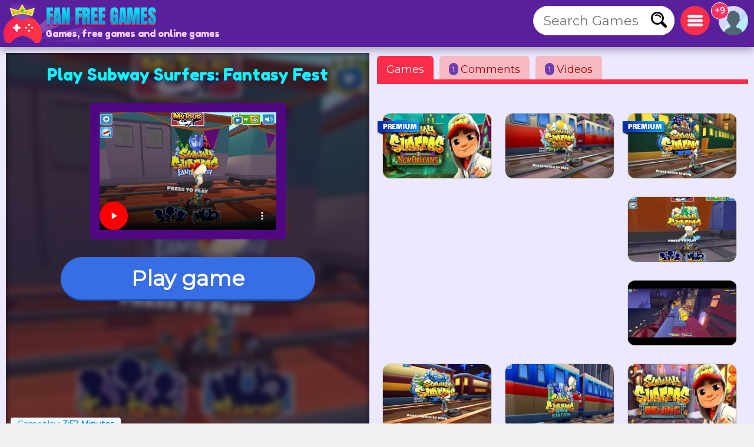

--- FILE ---
content_type: text/html; charset=utf-8
request_url: https://www.fanfreegames.com/g/subway-surfers-fantasy-fest
body_size: 16306
content:
<!DOCTYPE html>
	<html lang="en">
	<head>
	<meta charset="UTF-8">
	<base href="https://www.fanfreegames.com">
	<title>Play Subway Surfers: Fantasy Fest , FREE, free online game</title>
	<meta name="description" content="Play Subway Surfers: Fantasy Fest online, A 100% FREE game, Play Subway Surfers: Fantasy Fest without downloads, a Surfers game, from Trains, from Flee">
	<link rel="canonical" href="https://www.fanfreegames.com/g/subway-surfers-fantasy-fest">
	<link rel="preconnect" href="https://static.cdnvia.com">
	<link rel="dns-prefetch" href="https://static.cdnvia.com">
	<link rel="preload" href="/pics/web/sprite-fandejuegos-48157950.png" as="image" fetchpriority="high">
	<link rel="preload" href="/lazy-game.svg" as="image" fetchpriority="high">
	<link rel="preconnect" href="/java353.simple2024.min.js">
	<link rel="apple-touch-icon" href="https://static.cdnvia.com/pics/web/512/icon_fan-free-games-24150637.png">
	<link href="https://static.cdnvia.com/pics/web/48/icon_fan-free-games-24150637.png" rel="shortcut icon" sizes="48x48">
	<link href="https://static.cdnvia.com/pics/web/192/icon_fan-free-games-24150637.png" rel="shortcut icon" sizes="192x192">
	<link href="https://static.cdnvia.com/pics/web/512/icon_fan-free-games-24150637.png" rel="shortcut icon" sizes="512x512">
	<link rel="apple-touch-startup-image" href="https://static.cdnvia.com/pics/web/512/icon_fan-free-games-24150637.png">
	<meta name="apple-mobile-web-app-title" content="Fanfreegames.com">
	<meta name="mobile-web-app-capable" content="yes">
	<meta name="HandheldFriendly" content="true">
	<meta http-equiv="X-UA-Compatible" content="ie=edge">
	<meta name="viewport" content="width=device-width, initial-scale=1, minimum-scale=1.0, maximum-scale=5">
	<meta name="keywords" content="Games, free games, Online games, Surfers, Subway surfer, Subway, Trains, Flee, Jake, Graffiti">
	<link rel="alternate" hreflang="x-default" href="https://www.fandejuegos.com/g/subway-surfers-fantasy-fest">
	<link rel="alternate" hreflang="es" href="https://www.fandejuegos.com/g/subway-surfers-fantasy-fest">
	<link rel="alternate" hreflang="ca" href="https://www.fanjocs.cat/jugar/subway-surfers-fantasy-fest">
	<link rel="alternate" hreflang="en" href="https://www.fanfreegames.com/g/subway-surfers-fantasy-fest">
	<link rel="alternate" hreflang="de" href="https://www.bitspiele.de/spielen/subway-surfers-fantasy-fest">
	<link rel="alternate" hreflang="fr" href="https://www.fandesjeux.com/jouer/subway-surfers -fantastique fest">
	<link rel="alternate" hreflang="it" href="https://www.fangiochi.com/giocare/surfisti-della-metropolitana-fantasy-fest">
	<link rel="alternate" hreflang="pt" href="https://www.jogosfas.com/jogar/subway-surfers-fantasia-fest">
	<link rel="alternate" hreflang="cs" href="https://www.fanhry.cz/hrat/subway-surfers-fantasy-fest">
	<link rel="alternate" hreflang="ru" href="https://www.fanigry.com/играть/subway-surfers-фестиваль-фэнтези">
	<link rel="alternate" hreflang="tr" href="https://www.fanoyunlar.com/oynamak/subway-surfers-fantezi-festivali">
	<link rel="alternate" hreflang="ar" href="https://www.yaleab.com/يلعب/مترو-الانفاق-سيرفرز-مهرجان-الخيال">
	<link rel="alternate" hreflang="zh" href="https://www.fandejuegos.cn/玩/地铁跑酷幻想盛宴">
	<link rel="alternate" hreflang="ja" href="https://www.gamesyet.com/遊ふ/サフウェイ-サーファース-ファンタシー-フェスト">
	<link rel="preload" href="https://static.cdnvia.com/pics/web/new-fanfreegamescom-42920337.png" as="image" fetchpriority="high">
	<link rel="preload" href="https://static.cdnvia.com/pics/web/new-fanfreegamescom-42920337.png.webp" as="image" fetchpriority="high"><meta name="robots" content="index,follow,all">
	<meta property="og:video" content="https://www.fanfreegames.com/videos/280/3096-20-minutes-gameplay-walkthroug.mp4">
	<meta property="og:image:width" content="280">
	<meta property="og:video:type" content="video/webm"><link rel="preload" href="https://static.cdnvia.com/pics/games/420/1-3303-subway-surfers-fantasy-fe.jpg.webp" as="image" fetchpriority="high"><meta property="og:image" content="https://static.cdnvia.com/pics/games/420/1-3303-subway-surfers-fantasy-fe.jpg.webp"><meta property="og:image:width" content="420"><meta property="og:image:height" content="280"><meta name="twitter:image" content="https://static.cdnvia.com/pics/games/420/1-3303-subway-surfers-fantasy-fe.jpg.webp"><link rel="preload" href="https://static.cdnvia.com/pics/games/300/1-3303-subway-surfers-fantasy-fe.jpg.webp" as="image" fetchpriority="high">
	<meta property="og:url" content="https://www.fanfreegames.com/g/subway-surfers-fantasy-fest">
	<meta property="og:type" content="website">
	<meta property="og:site_name" content="Fanfreegames.com">
	<meta property="og:title" content="Play Subway Surfers: Fantasy Fest , FREE, free online game">
	<meta property="og:description" content="Play Subway Surfers: Fantasy Fest online, A 100% FREE game, Play Subway Surfers: Fantasy Fest without downloads, a Surfers game, from Trains, from Flee">
	<link rel="preload" href="https://fonts.googleapis.com/css?family=Montserrat:400|Fredoka+One:400&display=swap" as="style" crossorigin>
	<link href="https://fonts.googleapis.com/css?family=Montserrat:400|Fredoka+One:400&display=swap" rel="stylesheet" media="print" onload="this.media='all'" crossorigin>
	<style>*,:before,:after{font-size:100%;margin:0;padding:0;outline:0;list-style:none;font-stretch:condensed;font-family:"Montserrat",sans-serif,serif,Arial,Helvetica;border:none;padding:0;margin:0}
	button,input,img,.block,header,footer{display:block;max-width:100%;position:relative;opacity:1}
	#modal{z-index:999999999999999999999999999999;position:relative}
	h1,h2,.google_font{font-family:"Fredoka One",Arial,"Helvetica Neue",Helvetica,sans-serif;font-weight:400}
	.sprite{background:url(/pics/web/sprite-fandejuegos-48157950.png) no-repeat}
	.none{display:none}
	.oculto{display:none !important}
	.overflow{overflow:hidden}
	select{padding:5px;font-size:16px}
	.hidden{visibility:hidden}
	html{width:100%;height:100%;overflow-x:hidden}
	body{font-size:16px;min-width:360px;width:100%;background:#f2f1f1;color:#333}
	.logo{display:block;height:70px;width:270px;z-index:0;position:absolute}
	.logo_h1{position:absolute;top:47px;left:77px;z-index:1}
	.max_ancho,.body_web{margin:0 auto;max-width:1840px;min-width:360px}
	.fixed{position:fixed!important;top:0;z-index:1.0E+15!important}
	.header,.footer{background:#59209e;color:#f7d1ff;position:relative;padding:5px;min-height:70px}
	.left{float:left}
	.right{float:right}
	.negrita{font-weight:bold}
	.icon_buscador,.icon_menu,.icon_fav{background:#FFF;width:50px;height:50px;position:relative;margin:5px;cursor:pointer;z-index:2}
	.icon_fav{background:#ffa6ff;overflow:hidden;}
	.icon_menu{background:#ff2c4a}
	.lupita{width:30px;height:30px;margin:10px}
	.sandwich{background-position:-192px -173px;width:26px;height:26px;margin:12px}
	.hfav{background-position:0 -108px;width:40px;height:40px;margin:5px;cursor:pointer}
	.buscador{width:320px;background:#FFF;overflow:hidden;height:50px;position:relative;z-index:6}
	.boxsearch{width:250px;height:50px;font-size:22px;margin:0 0 0 18px;}
	.boton_buscador{position:absolute;right:10px;top:10px;width:30px;height:30px;display:block;cursor:pointer}
	.buscador_header{display:block;width:0;top:0;position:absolute;right:0;transition:width .3s ease-in-out}
	.icon_buscador:hover .buscador_header,.icon_buscador:active .buscador_header{width:320px;transition:width .3s ease-in-out}
	.sugerencias{position:absolute;display:none;width:100%;right:0;left:0;z-index:999999999;background:inherit;}
	.header:hover .sugerencias, .sugerencias:hover,.sugerencias:active{display:block}
	.div_add_game{position:absolute; width:300px; z-index:9; right:0}
	.nofav,.fav,.b_share,.add_game{width:0;padding:0 0 0 40px;overflow:hidden;height:42px;display:block;margin:0;border:1px solid #959595}
	.wrap{overflow:hidden;text-overflow:ellipsis;white-space:nowrap}
	.text_h1,.text_h2{font-size:28px;color:#1f4fb5;background:#bfedef;line-height:32px;padding:9px 10px 12px 10px;margin:10px;display:block;overflow:hidden}
	.text_h2{margin:120px 10px 40px 10px}
	.sel_juegos{margin:-3px 14px 0 0}
	.sel_juegos select{font-size:14px;background:#cb4a67;color:#fff}
	.flex_cates,.flex_faqs{display:flex;flex-flow:row wrap;align-items:flex-end;justify-content:center;padding:20px 0;margin:0}
	.flex{display:flex;flex-flow:row wrap;justify-content:center}
	.flex_cates{margin:50px 0}
	.flex_lateral{display:flex}
	.flex_minigames{ display: grid; grid-gap: 12px; grid-template-columns: repeat(auto-fit, minmax(160px, 1fr)); grid-auto-rows: 130px; grid-auto-flow: dense; padding: 9px;
	}
	.flex_games{ display: grid; grid-gap: 16px; grid-template-columns: repeat(auto-fit, minmax(190px, 1fr)); grid-auto-rows: 136px; grid-auto-flow: dense; padding: 16px;
	}
	.flex_games .big, .flex_minigames .big{grid-column: span 2;grid-row: span 2;
	}
	.games{display:flex; justify-content: center; align-items: center; position: relative; text-decoration: none; background: #FFF; border: 1px solid #d1d1d1;max-width:260px}
	.games.big{max-width:500px}
	.games .video_games, .games .title{opacity:0;-webkit-transition: all 600ms ease-in-out; -moz-transition: all 600ms ease-in-out; -ms-transition: all 600ms ease-in-out; -o-transition: all 600ms ease-in-out; transition: all 600ms ease-in-out;}
	.games .video_games{position:absolute;z-index:11;top:0;background:#000;left:0; width:100%; height:100%}
	.games .pic{ width: 100%; height: 100%; display: block; object-fit:cover;}
	.games .pic_games{overflow: hidden; height: 100%; width: 100%}
	.games:hover .video_games, .games.mouseover .video_games,.games:active .video_games,.games:hover .title{opacity:1}
	.games .title{position: absolute; bottom: 0; right: 0; left: 0; padding: 5px; font-size: 16px; color: #fff; z-index:99; background-color:#0000008c}
	.games.big .title{ font-size:24px;}
	#menu{position:relative}
	.menu,.menu_del_user{right:10px;top:70px;z-index:999999998;box-shadow: 0px 0px 27px 3px rgba(0,0,0,0.75); overflow-y:auto;background:#FFF;width:300px;position:fixed;height:80%}
	.menu_del_user{width:60%; min-width:300px; max-width:800px}
	.menu_lateral,.menu_user{float:right; position:relative;z-index:1;width:300px;background:#FFF;border:1px solid #d3d3d3;
	margin:0 10px 60px 20px;}
	.menu_lateral .title,.menu_user .title,.menu .title{font-size: 18px; display: block;padding: 10px 6px 10px 10px;margin:0 0 16px 0; background-color:#376ee3; color: #fff}
	.menu_user{position:absolute; z-index:9; top:58px; right:0; display:none}
	.ul_menu li{margin:0;padding:0}
	.ul_menu a{display:block;position:relative;
	padding:12px 6px 12px 50px;font-size:16px;color:#4f4f4f;text-decoration:none; border-bottom:1px solid #e9e9e9;margin:0}
	.ul_menu a h3{font-size:18px;color:#376ee3}
	.ul_menu li:last-child a{border-bottom:none}
	.ul_menu li:hover{background:rgba(188,188,188,0.40)}
	.ul_menu .icono{position:absolute;left:8px;top:4px;border:2px solid #376ee3}
	.ul_menu a:hover{color:#1d37ff}
	.arrow_right{left:18px}
	.link_menu{width: 280px; display: block; background:none; position: relative; padding: 0 10px 0 50px; margin: 0 10px 0 10px; font-size: 18px; left: 0; right: 0; height: 54px; border-bottom: 1px solid #dddddd; text-align:left}
	.ul_menu:last-child li{border-bottom:none}
	.link_menu .sprite{position:absolute;top:5px; left:0}
	.is_aviso{ background: #ff3161; font-weight: bold; color: #FFF; font-size: 14px; display: block; position: absolute; top: -6px; border: 1px solid #fff; left: -13px; width: 20px; z-index: 9; height:23px; padding:4px 4px 0 4px; text-align:center; border-radius:15px}
	.cate{ color:#fff; border-bottom:4px solid #1e5791; display:block;padding:11px 35px 12px 50px; background:#2370d1; margin:0 15px 36px 15px; position:relative; font-size:20px; text-decoration:none}
	.cate .icono{position:absolute;left:7px;top:7px;border:2px solid #1b3b51}
	.box .icono{margin:0 20px 5px 0;}
	.boxjugar{margin:0 0 80px 0;padding:10px;background:#ece8ff;border-bottom:3px solid #e9dcff}
	#is_game{height:650px;z-index:999;margin:0 auto;overflow:hidden;width:100%;background:#170e23}
	.relative{position:relative}
	.publi_150{width:100%;height:auto;position:relative;padding-left:0}
	.cargar_game{position:relative;padding:10px 30px;text-align:center}
	.cargar_game .pic{margin:0 auto 20px auto;display:block;border:16px solid #510783;background:#000;max-height:220px}
	.cargar_game .titulo_game{display:block;margin:10px auto 30px auto; height:35px;font-size:28px;text-shadow:0px 1px 0px #510783;color:#00ffff}
	.cargar_game a{font-size:36px;margin:0 auto;display:block;width:300px}
	.game_relative{margin:0 0 50px 0}
	.game_relative .boton{font-size:36px;width:70%;padding:14px 10px;z-index:2;margin:0 auto;max-width:450px}
	.game_botonera{width:100%;display:block;height:50px;margin:12px auto 0 auto;z-index:9999999;position:relative}
	.game_botonera li{float:right;height:40px;margin:0 0 10px 10px;position:relative}
	.game_botonera li.left{
	float:left; margin:0 !important;
	height:80px; position:relative;
	padding:0 20px 20px 135px;}
	.game_botonera li.left picture{position:absolute;left:0}
	.absolute_playgame{position:absolute; bottom:3px; left:8px}
	.boton{border-bottom:3px solid #1748af;background:#376ee3;color:#fff !important;font-stretch:normal;padding:6px 20px;font-size:16px;font-weight:bold}
	.diccs{padding:10px}
	.diccs .boton{display:inline-block; margin:0 15px 7px 0}
	.ads_fijo{display:block;width:100%;height:auto}
	.adsense{text-align:center;width:100%}
	.ads_600{min-height:auto;height:300px;max-height:300px;text-align:center;width:100%}
	.btn-login{ width:50px;height:50px;margin:5px 5px 5px 10px; cursor:pointer; z-index:3; position:relative}
	.avatar{width: 42px; height: 42px; display: block; background-position:-253px -50px
	}
	.header .avatar{width: 50px; height: 50px; background-position:-250px -48px}
	.menu_game{display:block;border-bottom:8px solid #ff2c4a;flex-shrink:0;width:100%;height:45px;
	margin:0 0 40px 0;position:relative}
	.menu_game .pic{ position: absolute; left: -10px; top: -19px; z-index: 0; border: 2px solid #ff2c4a;}
	.btab{display:block; float: left; margin:5px 10px 0 0; border-bottom-color: #FFF; height:40px; border-top-left-radius: 6px; border-top-right-radius: 6px; background-color: #f7bac2; color:#af0000; font-size: 18px; padding: 5px 16px 0 16px;
	}
	.btab.sel,.btab:hover,.btab:active{background-color: #ff2c4a;color:#FFF;
	}
	.tcoments{ background-color: #713eaf; padding: 3px 6px; font-size: 12px; float: left; margin: 0 4px 0 0; color: #fff;}
	@media only screen and (min-width:200px){
	#is_game{height:500px}
	}
	@media only screen and (max-width:480px){
	.games img,.games .video_games{width:100%;height:100%}
	.flex_games,.flex_cates,.flex_faqs,.mostrar_games{justify-content:space-evenly}
	}
	@media only screen and (max-width:580px){
	.logo_h1{max-width:200px}
	}
	@media only screen and (max-width:984px){
	body{padding-top:80px}
	.header{position:fixed;top:0;right:0;left:0;z-index:999999997}
	.menu_lateral{display:none}
	.menu_del_user{width:80%}
	.boxsearchlist{margin-top:80px}
	.icon_buscador:hover .buscador_header,.icon_buscador:active .buscador_header{width:280px;transition:width .3s ease-in-out}
	.cate{margin:0 10px 20px 10px}
	.text_h1,.text_h2{font-size:20px; margin:0; padding:6px 8px 5px 8px}
	}
	@media only screen and (min-width:985px){
	.ads_600{height:600px;min-height:600px}
	.icon_buscador .buscador_header{width:240px;transition:width .3s ease-in-out}
	.menu_lateral{display:block !important}
	#is_game{height:650px}
	.game_relative{width:49%;float:left}
	.games_lateral_jugar{width:50%;float:right}
	.games_lateral_jugar .flex_games{padding:0;width:230px;margin:0 10px;}
	.games_lateral_jugar .games{padding:0;margin:0 10px 18px 0}
	.adsense_jugar{width:100%; height:100%;}
	.menu,.menu_del_user{height:auto; position:absolute; top:-10px}
	}
	.clear:before{content:"";display:table;height:0}.clear:after{clear:both!important}.clear{zoom:1;clear:both!important;line-height:0;font-size:0;height:0;content:"";display:block;overflow:hidden}.clear_left:after{clear:left!important}.clear_left{clear:left!important}
	.breadcrumbs{font-size:14px;margin:0 0 12px 0;display:block}
	.breadcrumbs li{display:inline;float:none;padding:0; margin:0 10px 0 0;height:auto}
	.breadcrumbs li.title_game{display:block; margin:10px 0 10px 0;font-size:18px; font-weight:bold; max-width:320px}
	.breadcrumbs a{text-decoration:underline}
	.cookie{font-size:16px}
	.cookie b{font-size:24px}
	.cookie .boton{float: right; margin: 0 15px 10px 0; border: none; padding: 9px 12px;font-size:18px}
	.cookie .boton:hover{border:none}
	.boton.alt{background:#d0dced;color:#212D52 !important}
	.boton.alt:hover{background:#b9b9b9;color:#000000 !important;}
	.box_consent{ padding: 8px 10px; background: #dbdbdb; font-size: 18px; margin: 10px 0; cursor:pointer}
	.text_consent{ display: none; background: #ededed; padding: 10px; font-size: 14px; margin: 10px -8px -2px -8px;}
	.box_consent .option{ font-size: 14px; float: right; color: #018700; margin: 4px 2px 0 10px}
	.box_consent .chekbox{ -ms-transform: scale(2); -moz-transform: scale(2); -webkit-transform: scale(2); -o-transform: scale(2); transform: scale(2); padding: 10px;}
	.lazyload,.lazyloading{
	opacity:0.5;
	}
	.lazyloaded, video.lazyloading {opacity: 1;transition: opacity 500ms;
	}
	ins.adsbygoogle[data-ad-status="unfilled"] { display: none !important;
	}
	</style><noscript><link href="/css353.simple2024.min.css" rel="stylesheet"></noscript>
	<link rel="preconnect dns-prefetch" href="https://www.googletagmanager.com">
	<link rel="preconnect dns-prefetch" href="https://pagead2.googlesyndication.com">
	<link rel="preconnect dns-prefetch" href="https://googleads.g.doubleclick.net">
	<link rel="preload" href="/css353.simple2024.min.css" as="style">
	<link rel="stylesheet" href="/css353.simple2024.min.css" media="print" onload="this.media='all'">
	<script async src="/lazysize.min.js"></script>
	</head><body id="website" class="body">
	<div id="modal">
	</div>
	<header class="header sombra max_ancho"> <a href="https://www.fanfreegames.com" class="logo left" title="Games, www.fanfreegames.com"> <picture><source srcset="https://static.cdnvia.com/pics/web/new-fanfreegamescom-42920337.png.webp" type="image/webp"> <img src="https://static.cdnvia.com/pics/web/new-fanfreegamescom-42920337.png" width="270" height="70" alt="Games, www.fanfreegames.com"> </picture> </a> <b class="logo_h1 google_font wrap">Games, free games and online games</b><div class="right btn-login" id="user_header"><div class="overflow round50"><div class="sprite avatar mi_pic"></div></div> </div> <div class="right round50 icon_menu" id="menu_cates"><div class="sprite sandwich"></div> </div> <div class="right round50 icon_buscador" id="search_header"> <div class="sprite lupita" onClick="_close_search();"></div> <form title="Search Games, free games" method="post" action="/web/buscador_get.php?id_dominio=2" name="buscador" class="right"> <div id="form_lupa" class="buscador buscador_header round50"> <input autocomplete="off" aria-label="Search Games" type="text" placeholder="Search Games" name="query" maxlength="30" size="15" class="boxsearch round"> <input type="submit" aria-label="Search Games" value="&nbsp;" class="sprite boton_buscador"> </div> </form> </div>
	<br class="clear">
	</header>
	<div id="menu" class="max_ancho"></div>
	<div class="body_web" id="web">
	<script type="application/ld+json">
	{"@context": "https://schema.org/","@type": "SoftwareApplication","name": "Subway Surfers: Fantasy Fest","alternateName": "Subway surfers fantasy fest","description": "A new adventure for Jake comes in this new edition of Subway Surfers: Fantasy Fest. Run from the security guard who wants to catch you after surprising you painting graffiti on the train carriages. Collect coins and survive in this infinite running game to set your own personal record. Don&#039;t wait any longer and enjoy a new challenge with Jake at Subway Surfers: Fantasy Fest.","operatingSystem": "Any","applicationCategory": "Game","applicationSubCategory": "Surfers","genre":["Trains", "Flee", "Subway surfer", "Jake", "Graffiti", "Surfers"],"screenshot": ["https://static.cdnvia.com/pics/juegos/200/2002-subway-surfers-fantasy-fe.jpg","https://static.cdnvia.com/pics/juegos/420/2002-subway-surfers-fantasy-fe.jpg","https://static.cdnvia.com/pics/juegos/200/3588-subway-surfers-fantasy-fe.jpg","https://static.cdnvia.com/pics/juegos/420/3588-subway-surfers-fantasy-fe.jpg","https://static.cdnvia.com/pics/juegos/200/3337-subway-surfers-fantasy-fe.jpg","https://static.cdnvia.com/pics/juegos/420/3337-subway-surfers-fantasy-fe.jpg","https://static.cdnvia.com/pics/juegos/200/7219-subway-surfers-fantasy-fe.jpg","https://static.cdnvia.com/pics/juegos/420/7219-subway-surfers-fantasy-fe.jpg"],"url": "https://www.fanfreegames.com/g/subway-surfers-fantasy-fest","keywords": "Surfers, Trains, flee, subway surfer, jake, graffiti","offers": {"@type": "Offer","category": "Free","price": "0","priceCurrency": "EUR"},"image": ["https://static.cdnvia.com/pics/games/420/1-3303-subway-surfers-fantasy-fe.jpg.webp","https://static.cdnvia.com/pics/games/200/1-3303-subway-surfers-fantasy-fe.jpg.webp","https://static.cdnvia.com/pics/games/300/1-3303-subway-surfers-fantasy-fe.jpg.webp","https://static.cdnvia.com/pics/games/120/1-3303-subway-surfers-fantasy-fe.jpg.webp","https://static.cdnvia.com/pics/juegos/200/2002-subway-surfers-fantasy-fe.jpg.webp","https://static.cdnvia.com/pics/juegos/200/3588-subway-surfers-fantasy-fe.jpg.webp","https://static.cdnvia.com/pics/juegos/200/3337-subway-surfers-fantasy-fe.jpg.webp","https://static.cdnvia.com/pics/juegos/200/7219-subway-surfers-fantasy-fe.jpg.webp"],"video": {"@type" : "VideoObject","name" : "Subway Surfers: Fantasy Fest","caption" : "Subway Surfers: Fantasy Fest","description" : "A new adventure for Jake comes in this new edition of Subway Surfers: Fantasy Fest. Run from the security guard who wants to catch you after surprising you painting graffiti on the train carriages. Collect coins and survive in this infinite running game to set your own personal record. Don&#039;t wait any longer and enjoy a new challenge with Jake at Subway Surfers: Fantasy Fest.","duration": "PT15S","thumbnailUrl" : "https://static.cdnvia.com/pics/games/200/1-3303-subway-surfers-fantasy-fe.jpg","uploadDate" : "2023-08-07T11:59:56+00:00","contentUrl" : "https://www.fanfreegames.com/videos/280/3096-20-minutes-gameplay-walkthroug.mp4","embedUrl" : "https://www.fanfreegames.com/videos/280/3096-20-minutes-gameplay-walkthroug.mp4"},"commentCount": "1","datePublished": "2024-06-21T10:08:22+00:00","dateModified": "2024-06-21T10:08:22+00:00","aggregateRating": {"@type": "AggregateRating","ratingValue": "4.6","ratingCount": "27","bestRating": "5"}}
	</script>
	<style>
	.FAN_pic{position:absolute;width:100%;height:100%;top:0;bottom:0;right:0;left:0;margin:0;padding:0;overflow:hidden;opacity:.4;background-size:cover;background-origin:border-box;background-clip:padding-box;filter:blur(5px);-webkit-filter:blur(5px);-moz-filter:blur(5px);-o-filter:blur(5px);-ms-filter:blur(5px); overflow:hidden}
	.FAN_pic img{block-size:auto;object-fit:cover;display:block;height:100%;width:auto;margin:auto}
	</style>
	<div class="boxjugar">
	<div class="game_relative" id="full_game"> <div id="is_game" class="relative"> <picture class="FAN_pic"> <source width="420" height="280" type="image/webp" media="(min-width:420px)" srcset="https://static.cdnvia.com/pics/games/420/1-3303-subway-surfers-fantasy-fe.jpg.webp"> <source width="300" height="200" type="image/webp" srcset="https://static.cdnvia.com/pics/games/300/1-3303-subway-surfers-fantasy-fe.jpg.webp"> <img loading="eager" alt="Subway Surfers: Fantasy Fest" src="https://static.cdnvia.com/pics/games/300/1-3303-subway-surfers-fantasy-fe.jpg" width="300" height="200"> </picture> <div class="cargar_game"><h1 class="titulo_game">Play Subway Surfers: Fantasy Fest</h1><video controls width="300" height="200" poster="https://static.cdnvia.com/pics/games/300/1-3303-subway-surfers-fantasy-fe.jpg" class="pic round" playsinline webkit-playsInline><source src="/videos/280/3096-20-minutes-gameplay-walkthroug.mp4" type="video/mp4"></video> </div><button id="btn-jugar" data-game="https://www.fanfreegames.com/game.php?id_juego=21630&id_dominio=2&code=cbvbv7dev9v847b4c8v9vvc749dvdev8&ads=1" class="boton round80">Play game</button> <div class="absolute_playgame"> <div class="tag3 round">Gameplay: <b>3:52 Minutes</b></div> </div></div> <ul class="game_botonera"> <li class="left"> <picture class="pic_games round30"> <source srcset="https://static.cdnvia.com/pics/games/120/1-3303-subway-surfers-fantasy-fe.jpg.webp" type="image/webp"> <img class="pic round30" src="https://static.cdnvia.com/pics/games/120/1-3303-subway-surfers-fantasy-fe.jpg" width="120" height="80" alt="Subway Surfers: Fantasy Fest"></picture> <ol class="breadcrumbs" itemscope itemtype="https://schema.org/BreadcrumbList"> <li itemprop="itemListElement" itemscope itemtype="https://schema.org/ListItem"> ▷ <a itemprop="item" title="Games" href="/"><span itemprop="name">Games</span></a> <meta itemprop="position" content="1" /> </li> <li itemprop="itemListElement" itemscope itemtype="https://schema.org/ListItem"> ▷ <a itemprop="item" title="Free Surfers games" href="/games/subway-surfers"><span itemprop="name">Surfers</span></a> <meta itemprop="position" content="2" /> </li> <li class="title_game google_font" itemprop="itemListElement" itemscope itemtype="https://schema.org/ListItem"> ▷ <a itemprop="item" title="Subway Surfers: Fantasy Fest" href="https://www.fanfreegames.com/g/subway-surfers-fantasy-fest"><span itemprop="name">Subway Surfers: Fantasy Fest</span></a> <meta itemprop="position" content="3" /> </li> <li class="company">Company: igroutka.ru</li> </ol> </li> <li><button type="button" onClick="modal('/web/ajax/ajax_compartir.php?title=Play+Subway+Surfers%3A+Fantasy+Fest+%2C+FREE%2C+free+online+game&og_icon=');return false;" class="round sprite b_share" title="Share"></button></li>  <li class="oculto" id="bvotar"> <div id="votar"> <button aria-label="Voto OK" onClick="votar('21630','2', 'votar')" class="sprite voto_ok round"></button> <button aria-label="Voto KO" onClick="votar('21630','1', 'votar')" class="sprite voto_ko round"></button> </div> </li> <li class="none" id="bscreen"> <button aria-label="Full screen" onClick="full_screen()" title="Play full screen" class="sprite full_screen"></button> </li> <li><div id="add_fav21630"></div></li></ul> <div id="info_game" class="right"></div><br class="clear">
	</div>
	<div class="games_lateral_jugar">
	<div class="menu_game">
	<button id="bt-games" class="btab sel" onClick="ver_lateral(this);">Games</button>
	<button id="bt-comentarios" class="btab" onClick="ver_lateral(this);"><span class="tcoments round10">1</span> Comments</button>
	<button id="bt-veryoutube" class="btab" onClick="ver_lateral(this);"><span class="tcoments round10">1</span> Videos</button>
	</div>
	<br class="clear">
	<div id="comentarios"></div>
	<div id="veryoutube"></div>
	<div class="flex_minigames" id="games_lateral"><a class="games as_video round10" data-id="8213_20392" data-video-src="/videos/280/3800-subway-surfers-new-orlean.mp4" data-pics="" data-render="false" href="/g/subway-surfers-new-orleans" title="Subway Surfers: New Orleans"> <span class="sprite premium"></span><picture class="pic_games round10"> <source data-srcset="https://static.cdnvia.com/pics/games/200/1-5335-subway-surfers-new-orlean.jpg.webp" type="image/webp"><img loading="lazy" class="pic round10 lazyload" data-src="https://static.cdnvia.com/pics/games/200/1-5335-subway-surfers-new-orlean.jpg" src="/lazy-game.svg" width="200" height="133" alt="" /></picture><span class="title stroke round10_bottom">Subway Surfers: New Orleans</span> </a><a class="games as_video round10" data-id="485_20258" data-video-src="/videos/280/2687-subway-surfers-all-new-would.mp4" data-pics="" data-render="false" href="/g/subway-surfer-world-tour-zurich" title="Subway Surfer: World Tour Zurich"><picture class="pic_games round10"> <source data-srcset="https://static.cdnvia.com/pics/games/200/1-1334-subway-surfer-world-tour-.jpg.webp" type="image/webp"><img loading="lazy" class="pic round10 lazyload" data-src="https://static.cdnvia.com/pics/games/200/1-1334-subway-surfer-world-tour-.jpg" src="/lazy-game.svg" width="200" height="133" alt="" /></picture><span class="title stroke round10_bottom">Subway Surfer: World Tour Zurich</span> </a><a class="games as_video round10" data-id="5545_20404" data-video-src="/videos/280/8682-subway-surfers-london-2014.mp4" data-pics="" data-render="false" href="/g/subway-surfers-london" title="Subway Surfers: London"> <span class="sprite premium"></span><picture class="pic_games round10"> <source data-srcset="https://static.cdnvia.com/pics/games/200/1-2037-subway-surfers-london.jpg.webp" type="image/webp"><img loading="lazy" class="pic round10 lazyload" data-src="https://static.cdnvia.com/pics/games/200/1-2037-subway-surfers-london.jpg" src="/lazy-game.svg" width="200" height="133" alt="" /></picture><span class="title stroke round10_bottom">Subway Surfers: London</span> </a><div class="adsense big"><script async src="https://pagead2.googlesyndication.com/pagead/js/adsbygoogle.js?client=ca-pub-4929187313106644" crossorigin="anonymous">
	</script>
	<ins class="adsbygoogle" style="display:block" data-ad-client="ca-pub-4929187313106644" data-ad-slot="5508578969" data-ad-format="auto" data-full-width-responsive="true"></ins>
	<script> (adsbygoogle = window.adsbygoogle || []).push({});
	</script></div><a class="games as_video round10" data-id="2828_21624" data-video-src="/videos/280/8133-subway-surfers-2023-new-yo.mp4" data-pics="" data-render="false" href="/g/subway-surfers-new-york" title="Subway Surfers New York"><picture class="pic_games round10"> <source data-srcset="https://static.cdnvia.com/pics/games/200/1-4485-subway-surfers-new-york.jpg.webp" type="image/webp"><img loading="lazy" class="pic round10 lazyload" data-src="https://static.cdnvia.com/pics/games/200/1-4485-subway-surfers-new-york.jpg" src="/lazy-game.svg" width="200" height="133" alt="" /></picture><span class="title stroke round10_bottom">Subway Surfers New York</span> </a><a class="games as_video round10" data-id="9254_21566" data-video-src="/videos/280/7442-subway-surfers-chicago-2023.mp4" data-pics="" data-render="false" href="/g/chicago-subway-surfers" title="Chicago Subway Surfers"><picture class="pic_games round10"> <source data-srcset="https://static.cdnvia.com/pics/games/200/1-7909-subway-surfers-chicago.jpg.webp" type="image/webp"><img loading="lazy" class="pic round10 lazyload" data-src="https://static.cdnvia.com/pics/games/200/1-7909-subway-surfers-chicago.jpg" src="/lazy-game.svg" width="200" height="133" alt="" /></picture><span class="title stroke round10_bottom">Chicago Subway Surfers</span> </a><a class="games as_video round10" data-id="4531_20327" data-video-src="/videos/280/1380-subway-surfers-st-petersburg.mp4" data-pics="" data-render="false" href="/g/subway-surfers-petersburg" title="Subway Surfers St. Petersburg"><picture class="pic_games round10"> <source data-srcset="https://static.cdnvia.com/pics/games/200/1-1008-subway-surfers-st-petersb.jpg.webp" type="image/webp"><img loading="lazy" class="pic round10 lazyload" data-src="https://static.cdnvia.com/pics/games/200/1-1008-subway-surfers-st-petersb.jpg" src="/lazy-game.svg" width="200" height="133" alt="" /></picture><span class="title stroke round10_bottom">Subway Surfers St. Petersburg</span> </a><a class="games as_video round10" data-id="7345_20605" data-video-src="/videos/280/7132-subway-surfers-space-stat.mp4" data-pics="" data-render="false" href="/g/subway-surfers-space-station" title="Subway Surfers Space Station"><picture class="pic_games round10"> <source data-srcset="https://static.cdnvia.com/pics/games/200/1-5962-subway-surfers-space-stat.jpg.webp" type="image/webp"><img loading="lazy" class="pic round10 lazyload" data-src="https://static.cdnvia.com/pics/games/200/1-5962-subway-surfers-space-stat.jpg" src="/lazy-game.svg" width="200" height="133" alt="" /></picture><span class="title stroke round10_bottom">Subway Surfers Space Station</span> </a><a class="games as_video round10" data-id="7446_20278" data-video-src="/videos/280/8057-subway-surfers-beijing-world.mp4" data-pics="" data-render="false" href="/g/subway-surfers-beijing-world-tour" title="Subway Surfers: Beijing World Tour"><picture class="pic_games round10"> <source data-srcset="https://static.cdnvia.com/pics/games/200/1-9828-subway-surfers-beijing-wo.jpg.webp" type="image/webp"><img loading="lazy" class="pic round10 lazyload" data-src="https://static.cdnvia.com/pics/games/200/1-9828-subway-surfers-beijing-wo.jpg" src="/lazy-game.svg" width="200" height="133" alt="" /></picture><span class="title stroke round10_bottom">Subway Surfers: Beijing World Tour</span> </a></div>
	</div>
	<br class="clear">
	</div>
	<br class="clear">
	<div class="adsense"><script async src="https://pagead2.googlesyndication.com/pagead/js/adsbygoogle.js?client=ca-pub-4929187313106644" crossorigin="anonymous">
	</script>
	<ins class="adsbygoogle" style="display:block" data-ad-client="ca-pub-4929187313106644" data-ad-slot="6985312164" data-ad-format="auto" data-full-width-responsive="true"></ins>
	<script> (adsbygoogle = window.adsbygoogle || []).push({});
	</script></div><div class="menu_lateral round" id="menu_lateral">
	<script async src="https://pagead2.googlesyndication.com/pagead/js/adsbygoogle.js?client=ca-pub-4929187313106644" crossorigin="anonymous">
	</script>
	<ins class="adsbygoogle" style="display:inline-block;width:320px;height:280px" data-ad-client="ca-pub-4929187313106644" data-ad-slot="5314838527"></ins>
	<script> (adsbygoogle = window.adsbygoogle || []).push({});
	</script> <span class="title">⚡ Similar Categories</span><ul class="ul_menu"><li><a href="/games/subway-surfers" title="Free Surfers games" class="negrita"><img loading="lazy" class="icono round30 lazyload" width="30" height="30" data-src="https://static.cdnvia.com/pics/querys/30/7553-surfistas-del-metro.jpg" src="/lazy-game.svg">Surfers games</a></li><li><a href="/games/crash-bandicoot" title="Free Crash bandicoot games" class="negrita"><img loading="lazy" class="icono round30 lazyload" width="30" height="30" data-src="https://static.cdnvia.com/pics/querys/30/8590-crash-bandicoot.jpg" src="/lazy-game.svg">Crash bandicoot games</a></li><li><a href="/games/roblox" title="Free Roblox games, Roblox and Kogama" class="negrita"><img loading="lazy" class="icono round30 lazyload" width="30" height="30" data-src="https://static.cdnvia.com/pics/querys/30/3137-roblox.jpg" src="/lazy-game.svg">Roblox Games</a></li><li><a href="/games/platforms" title="Free Platforms games" class="negrita"><img loading="lazy" class="icono round30 lazyload" width="30" height="30" data-src="https://static.cdnvia.com/pics/querys/30/9864-plataformas.jpg" src="/lazy-game.svg">Platforms games</a></li><li><a href="/games/racing" title="Free Racing games" class="negrita"><img loading="lazy" class="icono round30 lazyload" width="30" height="30" data-src="https://static.cdnvia.com/pics/querys/30/9880-carreras.jpg" src="/lazy-game.svg">Racing games</a></li><li><a href="/games/ability" title="Free Ability games, Skill and logic" class="negrita"><img loading="lazy" class="icono round30 lazyload" width="30" height="30" data-src="https://static.cdnvia.com/pics/querys/30/3039-habilidad.jpg" src="/lazy-game.svg">Ability games</a></li><li><a href="/games/escape" title="Free Escape games, Escape from danger" class="negrita"><img loading="lazy" class="icono round30 lazyload" width="30" height="30" data-src="https://static.cdnvia.com/pics/querys/30/6388-escapar.jpg" src="/lazy-game.svg">Escape games</a></li><li><a href="/games/parkour" title="Free Parkour games" class="negrita"><img loading="lazy" class="icono round30 lazyload" width="30" height="30" data-src="https://static.cdnvia.com/pics/querys/30/9311-parkour.jpg" src="/lazy-game.svg">Parkour games</a></li><li><a href="/games/geometry-dash" title="Free Geometry Dash games" class="negrita"><img loading="lazy" class="icono round30 lazyload" width="30" height="30" data-src="https://static.cdnvia.com/pics/querys/30/2748-geometry-dash.jpg" src="/lazy-game.svg">Geometry Dash games</a></li> </ul><br><br> <span class="title">✅ Categories</span><ul class="ul_menu"><li><a href="/games/sonic" title="Free Sonic games, Sonic the hedgehog" class="negrita"><img loading="lazy" class="icono round30 lazyload" width="30" height="30" data-src="https://static.cdnvia.com/pics/querys/30/6867-sonic.jpg" src="/lazy-game.svg">Sonic games</a></li><li><a href="/games/mario" title="Free Mario bros games, Nintendo's Mario Bros." class="negrita"><img loading="lazy" class="icono round30 lazyload" width="30" height="30" data-src="https://static.cdnvia.com/pics/querys/30/6862-mario-bros.jpg" src="/lazy-game.svg">Mario bros games</a></li><li><a href="/games/talking-tom" title="Free Talking tom games, Cat: Talking Tom" class="negrita"><img loading="lazy" class="icono round30 lazyload" width="30" height="30" data-src="https://static.cdnvia.com/pics/querys/30/1730-talking-tom.jpg" src="/lazy-game.svg">Talking tom games</a></li><li><a href="/games/ronaldo" title="Free Cristiano Ronaldo games" class="negrita"><img loading="lazy" class="icono round30 lazyload" width="30" height="30" data-src="https://static.cdnvia.com/pics/querys/30/1821-cristiano-ronaldo.jpg" src="/lazy-game.svg">Cristiano Ronaldo games</a></li><li><a href="/games/ben-10" title="Free Ben 10 games" class="negrita"><img loading="lazy" class="icono round30 lazyload" width="30" height="30" data-src="https://static.cdnvia.com/pics/querys/30/2664-ben-10.jpg" src="/lazy-game.svg">Ben 10 games</a></li><li><a href="/games/teen-titans" title="Free Teen Titans Go! games, Teen titans" class="negrita"><img loading="lazy" class="icono round30 lazyload" width="30" height="30" data-src="https://static.cdnvia.com/pics/querys/30/8549-teen-titans-go.jpg" src="/lazy-game.svg">Teen Titans Go! games</a></li> </ul><br><br> <h3 class="title">✨ classic collections</h3><ul class="ul_menu"> <li><a href="/" title="Free games" class="google_font"><span class="arrow_right"></span><b>Free games</b></a></li><li><a href="/games/fight" title="Free Fight games, Fight and fights" class=""><span class="arrow_right"></span>Fight games</a></li><li><a href="/games/action" title="Free Action games" class=""><span class="arrow_right"></span>Action games</a></li><li><a href="/games/classics" title="Free Classics games, Timeless classics" class=""><span class="arrow_right"></span>Classics Games</a></li><li><a href="/games/platforms" title="Free Platforms games" class=""><span class="arrow_right"></span>Platforms games</a></li><li><a href="/games/football" title="Free Football games" class=""><span class="arrow_right"></span>Football games</a></li><li><a href="/games/arcade" title="Free Arcade games, Retro and arcade" class=""><span class="arrow_right"></span>Arcade Games</a></li><li><a href="/games/terror" title="Free Horror games, Horror, fear and panic" class=""><span class="arrow_right"></span>Horror games</a></li><li><a href="/games/cars" title="Free Cars games, Cars and wagons" class=""><span class="arrow_right"></span>Cars games</a></li><li><a href="/games/girls" title="Free Girls games" class=""><span class="arrow_right"></span>Girls games</a></li><li><a href="/games/dress" title="Free Dress games, Dress fashionably" class=""><span class="arrow_right"></span>Dress games</a></li><li><a href="/games/children" title="Free Children games, Childish" class=""><span class="arrow_right"></span>Children Games</a></li> <li><a href="/h/categories" title="Game categories" class="google_font"><i>+ Game categories</i></a></li> </ul>
	</div><div class="text_h1 round"><form method="post" id="form_orden" class="sel_juegos left round"><select name="orden" id="orden" onChange="jajax2('/web/TEMPLATES/simple2024/html/ajax_games.php?total_juegos=100&id_dominio=2&id_query=1154&id_dicc=&query=', 'change_games', 'form_orden', 'orden');" class="round"><option value="0">Recommended</option> <option value="5">PREMIUM Games</option><option value="2">More voted</option><option value="3">Most played</option><option value="4">Newer</option><option value="7">First guys</option><option value="8">First girls</option></select></form><h2>🏃🚇 Subway Surfers: Fantasy Fest games, from Surfers 🎒🏙</h2>
	</div>
	<div class="diccs"><button onClick="jajax2('/web/TEMPLATES/simple2024/html/ajax_games.php?total_juegos=100&id_dominio=2&id_dicc=652&query=trains', 'change_games', 'form_orden', 'orden');" class="boton round">Trains</button><button onClick="jajax2('/web/TEMPLATES/simple2024/html/ajax_games.php?total_juegos=100&id_dominio=2&id_dicc=2210&query=flee', 'change_games', 'form_orden', 'orden');" class="boton round">Flee</button><button onClick="jajax2('/web/TEMPLATES/simple2024/html/ajax_games.php?total_juegos=100&id_dominio=2&id_dicc=1865&query=subway+surfer', 'change_games', 'form_orden', 'orden');" class="boton round">Subway surfer</button><button onClick="jajax2('/web/TEMPLATES/simple2024/html/ajax_games.php?total_juegos=100&id_dominio=2&id_dicc=488&query=jake', 'change_games', 'form_orden', 'orden');" class="boton round">Jake</button><button onClick="jajax2('/web/TEMPLATES/simple2024/html/ajax_games.php?total_juegos=100&id_dominio=2&id_dicc=1780&query=graffiti', 'change_games', 'form_orden', 'orden');" class="boton round">Graffiti</button></div> <div id="change_games"> <div class="flex_games"><a class="games as_video round10" data-id="3419_20392" data-video-src="/videos/280/3800-subway-surfers-new-orlean.mp4" data-pics="" data-render="false" href="/g/subway-surfers-new-orleans" title="Subway Surfers: New Orleans"> <span class="sprite premium"></span><picture class="pic_games round10"> <source data-srcset="https://static.cdnvia.com/pics/games/200/1-5335-subway-surfers-new-orlean.jpg.webp" type="image/webp"><img loading="lazy" class="pic round10 lazyload" data-src="https://static.cdnvia.com/pics/games/200/1-5335-subway-surfers-new-orlean.jpg" src="/lazy-game.svg" width="200" height="133" alt="" /></picture><span class="title stroke round10_bottom">Subway Surfers: New Orleans</span> </a><a class="games as_video round10" data-id="3023_20893" data-video-src="/videos/280/vid-115-surfers-super-sonic.mp4" data-pics="" data-render="false" href="/g/super-sonic-surfers" title="Super Sonic Surfers"><picture class="pic_games round10"> <source data-srcset="https://static.cdnvia.com/pics/games/200/1-3757-surfers-super-sonic.jpg.webp" type="image/webp"><img loading="lazy" class="pic round10 lazyload" data-src="https://static.cdnvia.com/pics/games/200/1-3757-surfers-super-sonic.jpg" src="/lazy-game.svg" width="200" height="133" alt="" /></picture><span class="title stroke round10_bottom">Super Sonic Surfers</span> </a><a class="games as_video round10" data-id="6724_20258" data-video-src="/videos/280/2687-subway-surfers-all-new-would.mp4" data-pics="" data-render="false" href="/g/subway-surfer-world-tour-zurich" title="Subway Surfer: World Tour Zurich"><picture class="pic_games round10"> <source data-srcset="https://static.cdnvia.com/pics/games/200/1-1334-subway-surfer-world-tour-.jpg.webp" type="image/webp"><img loading="lazy" class="pic round10 lazyload" data-src="https://static.cdnvia.com/pics/games/200/1-1334-subway-surfer-world-tour-.jpg" src="/lazy-game.svg" width="200" height="133" alt="" /></picture><span class="title stroke round10_bottom">Subway Surfer: World Tour Zurich</span> </a><a class="games as_video round10" data-id="7809_20404" data-video-src="/videos/280/8682-subway-surfers-london-2014.mp4" data-pics="" data-render="false" href="/g/subway-surfers-london" title="Subway Surfers: London"> <span class="sprite premium"></span><picture class="pic_games round10"> <source data-srcset="https://static.cdnvia.com/pics/games/200/1-2037-subway-surfers-london.jpg.webp" type="image/webp"><img loading="lazy" class="pic round10 lazyload" data-src="https://static.cdnvia.com/pics/games/200/1-2037-subway-surfers-london.jpg" src="/lazy-game.svg" width="200" height="133" alt="" /></picture><span class="title stroke round10_bottom">Subway Surfers: London</span> </a><a class="games as_video round10" data-id="4913_20327" data-video-src="/videos/280/1380-subway-surfers-st-petersburg.mp4" data-pics="" data-render="false" href="/g/subway-surfers-petersburg" title="Subway Surfers St. Petersburg"><picture class="pic_games round10"> <source data-srcset="https://static.cdnvia.com/pics/games/200/1-1008-subway-surfers-st-petersb.jpg.webp" type="image/webp"><img loading="lazy" class="pic round10 lazyload" data-src="https://static.cdnvia.com/pics/games/200/1-1008-subway-surfers-st-petersb.jpg" src="/lazy-game.svg" width="200" height="133" alt="" /></picture><span class="title stroke round10_bottom">Subway Surfers St. Petersburg</span> </a><a class="games as_video round10" data-id="4816_20155" data-video-src="/videos/280/6585-om-nom-run-walkthrough-1.mp4" data-pics="" data-render="false" href="/g/nom-run" title="Om Nom Run"><picture class="pic_games round10"> <source data-srcset="https://static.cdnvia.com/pics/games/200/1-1242-om-nom-run.jpg.webp" type="image/webp"><img loading="lazy" class="pic round10 lazyload" data-src="https://static.cdnvia.com/pics/games/200/1-1242-om-nom-run.jpg" src="/lazy-game.svg" width="200" height="133" alt="" /></picture><span class="title stroke round10_bottom">Om Nom Run</span> </a><a class="games as_video round10" data-id="2097_14182" data-video-src="/videos/280/9635-cat-runner-game-run-jump-an.mp4" data-pics="" data-render="false" href="/g/tom-run-the-subway-surfer-talking" title="Tom Run: The Subway Surfer of Talking Tom"><picture class="pic_games round10"> <source data-srcset="https://static.cdnvia.com/pics/games/200/1-3857-tom-run-el-subway-surfer-.jpg.webp" type="image/webp"><img loading="lazy" class="pic round10 lazyload" data-src="https://static.cdnvia.com/pics/games/200/1-3857-tom-run-el-subway-surfer-.jpg" src="/lazy-game.svg" width="200" height="133" alt="" /></picture><span class="title stroke round10_bottom">Tom Run: The Subway Surfer of Talking Tom</span> </a><a class="games as_video round10" data-id="2391_19686" data-video-src="/videos/280/2671-craft-subway-runner-boy-walk.mp4" data-pics="" data-render="false" href="/g/teen-titans-minecraft" title="Teen Titans Go Minecraft"><picture class="pic_games round10"> <source data-srcset="https://static.cdnvia.com/pics/games/200/1-2076-teen-titans-go-minecraft.jpg.webp" type="image/webp"><img loading="lazy" class="pic round10 lazyload" data-src="https://static.cdnvia.com/pics/games/200/1-2076-teen-titans-go-minecraft.jpg" src="/lazy-game.svg" width="200" height="133" alt="" /></picture><span class="title stroke round10_bottom">Teen Titans Go Minecraft</span> </a><a class="games as_video round10" data-id="7188_21424" data-video-src="/videos/280/3257-subway-surfers-barcelona-2.mp4" data-pics="" data-render="false" href="/g/subway-surfers-barcelona" title="Subway Surfers Barcelona"><picture class="pic_games round10"> <source data-srcset="https://static.cdnvia.com/pics/games/200/1-9150-subway-surfers-barcelona.jpg.webp" type="image/webp"><img loading="lazy" class="pic round10 lazyload" data-src="https://static.cdnvia.com/pics/games/200/1-9150-subway-surfers-barcelona.jpg" src="/lazy-game.svg" width="200" height="133" alt="" /></picture><span class="title stroke round10_bottom">Subway Surfers Barcelona</span> </a><a class="games as_video round10" data-id="7413_21636" data-video-src="/videos/280/1120-teen-titans-go-ninja-run-be.mp4" data-pics="" data-render="false" href="/g/teen-titans-ninja-run" title="Teen Titans Go! Ninja Run"><picture class="pic_games round10"> <source data-srcset="https://static.cdnvia.com/pics/games/200/1-1913-teen-titans-go-ninja-run.jpg.webp" type="image/webp"><img loading="lazy" class="pic round10 lazyload" data-src="https://static.cdnvia.com/pics/games/200/1-1913-teen-titans-go-ninja-run.jpg" src="/lazy-game.svg" width="200" height="133" alt="" /></picture><span class="title stroke round10_bottom">Teen Titans Go! Ninja Run</span> </a><a class="games as_video round10" data-id="8849_19296" data-video-src="/videos/280/2488-bus-and-subway-runner-full-gam.mp4" data-pics="" data-render="false" href="/g/bus-and-subway-runner" title="Bus and subway runner"><picture class="pic_games round10"> <source data-srcset="https://static.cdnvia.com/pics/games/200/1-7087-bus-and-subway-runner.jpg.webp" type="image/webp"><img loading="lazy" class="pic round10 lazyload" data-src="https://static.cdnvia.com/pics/games/200/1-7087-bus-and-subway-runner.jpg" src="/lazy-game.svg" width="200" height="133" alt="" /></picture><span class="title stroke round10_bottom">Bus and subway runner</span> </a><a class="games as_video round10 big" data-id="476_13103" data-video-src="/videos/280/vid1-876-subway-surfers-bike-blast.mp4" data-pics="" data-render="false" href="/g/subway-surfers-bike-blast" title="Subway Surfers: Bike Blast"> <span class="sprite premium"></span><picture class="pic_games round10"> <source data-srcset="https://static.cdnvia.com/pics/games/420/1-4848-subway-surfers-bike-blast.jpg.webp" type="image/webp"><img loading="lazy" class="pic round10 lazyload" data-src="https://static.cdnvia.com/pics/games/420/1-4848-subway-surfers-bike-blast.jpg" src="/lazy-game.svg" width="200" height="133" alt="" /></picture><span class="title stroke round10_bottom">Subway Surfers: Bike Blast</span> </a><div class="adsense big"><script async src="https://pagead2.googlesyndication.com/pagead/js/adsbygoogle.js?client=ca-pub-4929187313106644" crossorigin="anonymous">
	</script>
	<ins class="adsbygoogle" style="display:block" data-ad-client="ca-pub-4929187313106644" data-ad-slot="8766756567" data-ad-format="auto" data-full-width-responsive="true"></ins>
	<script> (adsbygoogle = window.adsbygoogle || []).push({});
	</script></div><a class="games as_video round10" data-id="5073_21442" data-video-src="/videos/280/5109-20-minutes-gameplay-walkthroug.mp4" data-pics="" data-render="false" href="/g/surfers-monaco" title="Surfers: Monaco"><picture class="pic_games round10"> <source data-srcset="https://static.cdnvia.com/pics/games/200/1-4199-surfers-monaco.jpg.webp" type="image/webp"><img loading="lazy" class="pic round10 lazyload" data-src="https://static.cdnvia.com/pics/games/200/1-4199-surfers-monaco.jpg" src="/lazy-game.svg" width="200" height="133" alt="" /></picture><span class="title stroke round10_bottom">Surfers: Monaco</span> </a><a class="games as_video round10" data-id="5420_12984" data-video-src="/videos/280/vid1-125-subway-surfers-aventura-tropical.mp4" data-pics="" data-render="false" href="/g/subway-surfers-tropical-adventure" title="Subway Surfers: Tropical Adventure"><picture class="pic_games round10"> <source data-srcset="https://static.cdnvia.com/pics/games/200/1-2476-subway-surfers-aventura-t.jpg.webp" type="image/webp"><img loading="lazy" class="pic round10 lazyload" data-src="https://static.cdnvia.com/pics/games/200/1-2476-subway-surfers-aventura-t.jpg" src="/lazy-game.svg" width="200" height="133" alt="" /></picture><span class="title stroke round10_bottom">Subway Surfers: Tropical Adventure</span> </a><a class="games as_video round10" data-id="7885_12782" data-video-src="/videos/280/vid1-937-subway-runner.mp4" data-pics="" data-render="false" href="/g/subway-runner" title="Subway Runner"><picture class="pic_games round10"> <source data-srcset="https://static.cdnvia.com/pics/games/200/1-9423-subway-runner.jpg.webp" type="image/webp"><img loading="lazy" class="pic round10 lazyload" data-src="https://static.cdnvia.com/pics/games/200/1-9423-subway-runner.jpg" src="/lazy-game.svg" width="200" height="133" alt="" /></picture><span class="title stroke round10_bottom">Subway Runner</span> </a><a class="games as_video round10" data-id="5883_19563" data-video-src="/videos/280/vid-506-super-mario-minecraft.mp4" data-pics="" data-render="false" href="/g/super-mario-minecraft" title="Super Mario Minecraft"><picture class="pic_games round10"> <source data-srcset="https://static.cdnvia.com/pics/games/200/1-3103-super-mario-minecraft.jpg.webp" type="image/webp"><img loading="lazy" class="pic round10 lazyload" data-src="https://static.cdnvia.com/pics/games/200/1-3103-super-mario-minecraft.jpg" src="/lazy-game.svg" width="200" height="133" alt="" /></picture><span class="title stroke round10_bottom">Super Mario Minecraft</span> </a><a class="games as_video round10" data-id="4942_20605" data-video-src="/videos/280/7132-subway-surfers-space-stat.mp4" data-pics="" data-render="false" href="/g/subway-surfers-space-station" title="Subway Surfers Space Station"><picture class="pic_games round10"> <source data-srcset="https://static.cdnvia.com/pics/games/200/1-5962-subway-surfers-space-stat.jpg.webp" type="image/webp"><img loading="lazy" class="pic round10 lazyload" data-src="https://static.cdnvia.com/pics/games/200/1-5962-subway-surfers-space-stat.jpg" src="/lazy-game.svg" width="200" height="133" alt="" /></picture><span class="title stroke round10_bottom">Subway Surfers Space Station</span> </a><a class="games as_video round10" data-id="4999_20278" data-video-src="/videos/280/8057-subway-surfers-beijing-world.mp4" data-pics="" data-render="false" href="/g/subway-surfers-beijing-world-tour" title="Subway Surfers: Beijing World Tour"><picture class="pic_games round10"> <source data-srcset="https://static.cdnvia.com/pics/games/200/1-9828-subway-surfers-beijing-wo.jpg.webp" type="image/webp"><img loading="lazy" class="pic round10 lazyload" data-src="https://static.cdnvia.com/pics/games/200/1-9828-subway-surfers-beijing-wo.jpg" src="/lazy-game.svg" width="200" height="133" alt="" /></picture><span class="title stroke round10_bottom">Subway Surfers: Beijing World Tour</span> </a><a class="games as_video round10" data-id="6056_19762" data-video-src="/videos/280/7767-ben-10-up-to-speed-capitulo-1.mp4" data-pics="" data-render="false" href="/g/ben-10-speed" title="Ben 10 Up to Speed"><picture class="pic_games round10"> <source data-srcset="https://static.cdnvia.com/pics/games/200/1-8251-ben-10-up-to-speed.jpg.webp" type="image/webp"><img loading="lazy" class="pic round10 lazyload" data-src="https://static.cdnvia.com/pics/games/200/1-8251-ben-10-up-to-speed.jpg" src="/lazy-game.svg" width="200" height="133" alt="" /></picture><span class="title stroke round10_bottom">Ben 10 Up to Speed</span> </a><a class="games as_video round10" data-id="1453_21244" data-video-src="/videos/280/3372-subway-surfers-hong-kong-jak.mp4" data-pics="" data-render="false" href="/g/surfers-hong-kong" title="Surfers Hong Kong"><picture class="pic_games round10"> <source data-srcset="https://static.cdnvia.com/pics/games/200/1-1581-surfers-hong-kong.jpg.webp" type="image/webp"><img loading="lazy" class="pic round10 lazyload" data-src="https://static.cdnvia.com/pics/games/200/1-1581-surfers-hong-kong.jpg" src="/lazy-game.svg" width="200" height="133" alt="" /></picture><span class="title stroke round10_bottom">Surfers Hong Kong</span> </a><a class="games as_video round10" data-id="9954_20736" data-video-src="/videos/280/8959-subway-surfers-venice-beach-20.mp4" data-pics="" data-render="false" href="/g/surfers-venice-beach" title="Surfers Venice Beach"><picture class="pic_games round10"> <source data-srcset="https://static.cdnvia.com/pics/games/200/1-5601-surfers-venice-beach.jpg.webp" type="image/webp"><img loading="lazy" class="pic round10 lazyload" data-src="https://static.cdnvia.com/pics/games/200/1-5601-surfers-venice-beach.jpg" src="/lazy-game.svg" width="200" height="133" alt="" /></picture><span class="title stroke round10_bottom">Surfers Venice Beach</span> </a><a class="games as_video round10" data-id="4521_19861" data-video-src="/videos/280/4355-bus-rush-android-ios-gamepla.mp4" data-pics="" data-render="false" href="/g/bus-rush" title="Bus Rush"><picture class="pic_games round10"> <source data-srcset="https://static.cdnvia.com/pics/games/200/1-8887-bus-rush.jpg.webp" type="image/webp"><img loading="lazy" class="pic round10 lazyload" data-src="https://static.cdnvia.com/pics/games/200/1-8887-bus-rush.jpg" src="/lazy-game.svg" width="200" height="133" alt="" /></picture><span class="title stroke round10_bottom">Bus Rush</span> </a><a class="games as_video round10" data-id="7869_21559" data-video-src="/videos/280/1991-subway-surfers-welcome-to-se.mp4" data-pics="" data-render="false" href="/g/surfers-seoul" title="Surfers Seoul"><picture class="pic_games round10"> <source data-srcset="https://static.cdnvia.com/pics/games/200/1-9612-surfers-seoul.jpg.webp" type="image/webp"><img loading="lazy" class="pic round10 lazyload" data-src="https://static.cdnvia.com/pics/games/200/1-9612-surfers-seoul.jpg" src="/lazy-game.svg" width="200" height="133" alt="" /></picture><span class="title stroke round10_bottom">Surfers Seoul</span> </a><a class="games as_video round10 big" data-id="5423_21624" data-video-src="/videos/280/8133-subway-surfers-2023-new-yo.mp4" data-pics="" data-render="false" href="/g/subway-surfers-new-york" title="Subway Surfers New York"><picture class="pic_games round10"> <source data-srcset="https://static.cdnvia.com/pics/games/420/1-4485-subway-surfers-new-york.jpg.webp" type="image/webp"><img loading="lazy" class="pic round10 lazyload" data-src="https://static.cdnvia.com/pics/games/420/1-4485-subway-surfers-new-york.jpg" src="/lazy-game.svg" width="200" height="133" alt="" /></picture><span class="title stroke round10_bottom">Subway Surfers New York</span> </a><a class="games as_video round10 big" data-id="5899_21566" data-video-src="/videos/280/7442-subway-surfers-chicago-2023.mp4" data-pics="" data-render="false" href="/g/chicago-subway-surfers" title="Chicago Subway Surfers"><picture class="pic_games round10"> <source data-srcset="https://static.cdnvia.com/pics/games/420/1-7909-subway-surfers-chicago.jpg.webp" type="image/webp"><img loading="lazy" class="pic round10 lazyload" data-src="https://static.cdnvia.com/pics/games/420/1-7909-subway-surfers-chicago.jpg" src="/lazy-game.svg" width="200" height="133" alt="" /></picture><span class="title stroke round10_bottom">Chicago Subway Surfers</span> </a><a class="games as_video round10" data-id="8731_21381" data-video-src="/videos/280/7730-cristiano-ronaldo-kick-and-run.mp4" data-pics="" data-render="false" href="/g/cristiano-ronaldo-kick-run" title="Cristiano Ronaldo: Kick Run"><picture class="pic_games round10"> <source data-srcset="https://static.cdnvia.com/pics/games/200/1-8268-cristiano-ronaldo-kick-ru.jpg.webp" type="image/webp"><img loading="lazy" class="pic round10 lazyload" data-src="https://static.cdnvia.com/pics/games/200/1-8268-cristiano-ronaldo-kick-ru.jpg" src="/lazy-game.svg" width="200" height="133" alt="" /></picture><span class="title stroke round10_bottom">Cristiano Ronaldo: Kick Run</span> </a><a class="games as_video round10" data-id="8801_20557" data-video-src="/videos/280/9437-talking-tom-gold-run-new-upd.mp4" data-pics="" data-render="false" href="/g/talking-tom-gold-run" title="Talking Tom Gold Run 3D"><picture class="pic_games round10"> <source data-srcset="https://static.cdnvia.com/pics/games/200/1-3081-talking-tom-gold-run-3d.jpg.webp" type="image/webp"><img loading="lazy" class="pic round10 lazyload" data-src="https://static.cdnvia.com/pics/games/200/1-3081-talking-tom-gold-run-3d.jpg" src="/lazy-game.svg" width="200" height="133" alt="" /></picture><span class="title stroke round10_bottom">Talking Tom Gold Run 3D</span> </a><a class="games as_video round10" data-id="38_21320" data-video-src="/videos/280/4209-subway-surfers-peru-2020.mp4" data-pics="" data-render="false" href="/g/surfers-peru" title="Surfers Peru"><picture class="pic_games round10"> <source data-srcset="https://static.cdnvia.com/pics/games/200/1-1375-surfers-peru.jpg.webp" type="image/webp"><img loading="lazy" class="pic round10 lazyload" data-src="https://static.cdnvia.com/pics/games/200/1-1375-surfers-peru.jpg" src="/lazy-game.svg" width="200" height="133" alt="" /></picture><span class="title stroke round10_bottom">Surfers Peru</span> </a><a class="games as_video round10" data-id="5498_14010" data-video-src="/videos/280/vid-161-subway-surf.mp4" data-pics="" data-render="false" href="/g/subway-surf" title="Subway Surf"><picture class="pic_games round10"> <source data-srcset="https://static.cdnvia.com/pics/games/200/1-8098-subway-surf.jpg.webp" type="image/webp"><img loading="lazy" class="pic round10 lazyload" data-src="https://static.cdnvia.com/pics/games/200/1-8098-subway-surf.jpg" src="/lazy-game.svg" width="200" height="133" alt="" /></picture><span class="title stroke round10_bottom">Subway Surf</span> </a><a class="games as_video round10" data-id="6380_19361" data-video-src="/videos/280/7779-ben-10-up-to-speed-capitulo-1.mp4" data-pics="" data-render="false" href="/g/ben-10-subway-surfers-style" title="Ben 10 Subway Surfers style"><picture class="pic_games round10"> <source data-srcset="https://static.cdnvia.com/pics/games/200/1-1581-ben-10-al-estilo-subway-s.jpg.webp" type="image/webp"><img loading="lazy" class="pic round10 lazyload" data-src="https://static.cdnvia.com/pics/games/200/1-1581-ben-10-al-estilo-subway-s.jpg" src="/lazy-game.svg" width="200" height="133" alt="" /></picture><span class="title stroke round10_bottom">Ben 10 Subway Surfers style</span> </a><a class="games as_video round10" data-id="1810_15835" data-video-src="/videos/280/3692-rail-blazers-game-walkthrough.mp4" data-pics="" data-render="false" href="/g/rail-blazers-runner" title="Rail Blazers Runner"><picture class="pic_games round10"> <source data-srcset="https://static.cdnvia.com/pics/games/200/1-1831-rail-blazers-runner.jpg.webp" type="image/webp"><img loading="lazy" class="pic round10 lazyload" data-src="https://static.cdnvia.com/pics/games/200/1-1831-rail-blazers-runner.jpg" src="/lazy-game.svg" width="200" height="133" alt="" /></picture><span class="title stroke round10_bottom">Rail Blazers Runner</span> </a><a class="games round10" data-id="5245_16115" data-video-src="" data-pics="" data-render="false" href="/g/school-surfers" title="School Surfers"><picture class="pic_games round10"> <source data-srcset="https://static.cdnvia.com/pics/games/200/1-6108-school-surfers.jpg.webp" type="image/webp"><img loading="lazy" class="pic round10 lazyload" data-src="https://static.cdnvia.com/pics/games/200/1-6108-school-surfers.jpg" src="/lazy-game.svg" width="200" height="133" alt="" /></picture><span class="title stroke round10_bottom">School Surfers</span> </a></div></div><div class="flex_cates"><a class="cate round50 negrita" href="/games/subway-surfers" title="Free Surfers games"><i class="arrow"></i><img alt="" loading="lazy" data-src="https://static.cdnvia.com/pics/querys/30/7553-surfistas-del-metro.jpg" width="30" height="30" class="icono round30 lazyload" src="/lazy-game.svg">Surfers games</a><a class="cate round50 negrita" href="/games/crash-bandicoot" title="Free Crash bandicoot games"><i class="arrow"></i><img alt="" loading="lazy" data-src="https://static.cdnvia.com/pics/querys/30/8590-crash-bandicoot.jpg" width="30" height="30" class="icono round30 lazyload" src="/lazy-game.svg">Crash bandicoot games</a><a class="cate round50 negrita" href="/games/roblox" title="Free Roblox games, Roblox and Kogama"><i class="arrow"></i><img alt="" loading="lazy" data-src="https://static.cdnvia.com/pics/querys/30/3137-roblox.jpg" width="30" height="30" class="icono round30 lazyload" src="/lazy-game.svg">Roblox Games</a><a class="cate round50 negrita" href="/games/platforms" title="Free Platforms games"><i class="arrow"></i><img alt="" loading="lazy" data-src="https://static.cdnvia.com/pics/querys/30/9864-plataformas.jpg" width="30" height="30" class="icono round30 lazyload" src="/lazy-game.svg">Platforms games</a><a class="cate round50 negrita" href="/games/racing" title="Free Racing games"><i class="arrow"></i><img alt="" loading="lazy" data-src="https://static.cdnvia.com/pics/querys/30/9880-carreras.jpg" width="30" height="30" class="icono round30 lazyload" src="/lazy-game.svg">Racing games</a><a class="cate round50 negrita" href="/games/ability" title="Free Ability games, Skill and logic"><i class="arrow"></i><img alt="" loading="lazy" data-src="https://static.cdnvia.com/pics/querys/30/3039-habilidad.jpg" width="30" height="30" class="icono round30 lazyload" src="/lazy-game.svg">Ability games</a><a class="cate round50 negrita" href="/games/escape" title="Free Escape games, Escape from danger"><i class="arrow"></i><img alt="" loading="lazy" data-src="https://static.cdnvia.com/pics/querys/30/6388-escapar.jpg" width="30" height="30" class="icono round30 lazyload" src="/lazy-game.svg">Escape games</a><a class="cate round50 negrita" href="/games/parkour" title="Free Parkour games"><i class="arrow"></i><img alt="" loading="lazy" data-src="https://static.cdnvia.com/pics/querys/30/9311-parkour.jpg" width="30" height="30" class="icono round30 lazyload" src="/lazy-game.svg">Parkour games</a></div><div class="box round5"> <div class="right center screenshots"><h3>Screenshots</h3><picture class="icono round"> <source data-srcset="https://static.cdnvia.com/pics/games/200/1-3303-subway-surfers-fantasy-fe.jpg.webp" type="image/webp"> <img loading="lazy" class="pic round lazyload" data-src="https://static.cdnvia.com/pics/games/200/1-3303-subway-surfers-fantasy-fe.jpg" src="/lazy-game.svg" width="200" height="133" alt="Subway Surfers: Fantasy Fest"></picture> <picture class="icono round"> <source data-srcset="https://static.cdnvia.com/pics/juegos/200/2002-subway-surfers-fantasy-fe.jpg.webp" type="image/webp"> <img loading="lazy" class="pic round lazyload" data-src="https://static.cdnvia.com/pics/juegos/200/2002-subway-surfers-fantasy-fe.jpg" src="/lazy-game.svg" width="200" height="133" alt="Subway Surfers: Fantasy Fest"></picture> <picture class="icono round"> <source data-srcset="https://static.cdnvia.com/pics/juegos/200/3588-subway-surfers-fantasy-fe.jpg.webp" type="image/webp"> <img loading="lazy" class="pic round lazyload" data-src="https://static.cdnvia.com/pics/juegos/200/3588-subway-surfers-fantasy-fe.jpg" src="/lazy-game.svg" width="200" height="133" alt="Subway Surfers: Fantasy Fest"></picture> <picture class="icono round"> <source data-srcset="https://static.cdnvia.com/pics/juegos/200/3337-subway-surfers-fantasy-fe.jpg.webp" type="image/webp"> <img loading="lazy" class="pic round lazyload" data-src="https://static.cdnvia.com/pics/juegos/200/3337-subway-surfers-fantasy-fe.jpg" src="/lazy-game.svg" width="200" height="133" alt="Subway Surfers: Fantasy Fest"></picture> <picture class="icono round"> <source data-srcset="https://static.cdnvia.com/pics/juegos/200/7219-subway-surfers-fantasy-fe.jpg.webp" type="image/webp"> <img loading="lazy" class="pic round lazyload" data-src="https://static.cdnvia.com/pics/juegos/200/7219-subway-surfers-fantasy-fe.jpg" src="/lazy-game.svg" width="200" height="133" alt="Subway Surfers: Fantasy Fest"></picture><b>&#x1F31F Rate game</b><br> <b>4.6 <i>/5</i></b> out of 27 votes<div class="center" id="ratingo"><button onClick="votar('21630','2', 'ratingo')" class="sprite voto_ok round"></button> <button onClick="votar('21630','1', 'ratingo')" class="sprite voto_ko round"></button></div></div> <p class="body left"> <picture class="icono left round30"> <source data-srcset="https://static.cdnvia.com/pics/games/120/1-3303-subway-surfers-fantasy-fe.jpg.webp" type="image/webp"> <img loading="lazy" class="pic round30 lazyload" data-src="https://static.cdnvia.com/pics/games/120/1-3303-subway-surfers-fantasy-fe.jpg" src="/lazy-game.svg" width="120" height="80" alt="Subway Surfers: Fantasy Fest"></picture> <h3 class="title">Subway Surfers: Fantasy Fest 🏃🚇🎒</h3> <span class="company">Company: igroutka.ru</span> <br class="clear_left"> <button type="button" onClick="modal('/web/ajax/game_html.php?title=Play+Subway+Surfers%3A+Fantasy+Fest+%2C+FREE%2C+free+online+game&og_icon=&url_share_game=https%3A%2F%2Fwww.fanfreegames.com%2Fgame.php%3Fid_juego%3D21630%26id_dominio%3D2%26code%3Dcbvbv7dev9v847b4c8v9vvc749dvdev8');return false;" class="round sprite b_code" title="Add game on your website or blog">Code HTML</button> A new adventure for Jake comes in this new edition of Subway Surfers: Fantasy Fest. Run from the security guard who wants to catch you after surprising you painting graffiti on the train carriages. Collect coins and survive in this infinite running game to set your own personal record. Don't wait any longer and enjoy a new challenge with Jake at Subway Surfers: Fantasy Fest.<br><b>Play Subway Surfers: Fantasy Fest for free without downloading</b> , it is a game in the category: Surfers that we have selected so that you can enjoy playing alone or with friends. <br><br><div class="tag3 round">Gameplay: <b>3:52 Minutes</b></div><div class="tag3 round"> Game uploaded and updated with date: 2024-06-21T10:08:22+00:00</div> <br> <div class="left_controles"><video loading="lazy" data-src="/videos/280/3096-20-minutes-gameplay-walkthroug.mp4" controls width="300" preload="none" height="200" poster="https://static.cdnvia.com/pics/games/300/1-3303-subway-surfers-fantasy-fe.jpg" class="pic round lazyload" playsinline webkit-playsInline><source data-src="/videos/280/3096-20-minutes-gameplay-walkthroug.mp4" type="video/mp4"></video> </div> <h4>Controls to play</h4><br><div class="left_controles"><img loading="lazy" class="left round" src="https://static.cdnvia.com/web/css/controles/mouse.png" width="110" height="109"> <style>.controles{float:left; margin:0 0 0 8px}._controls{background:url(https://static.cdnvia.com/web/css/controles/teclado.png) no-repeat; z-index:1}.controles{width:338px;padding:0;overflow:hidden;height:109px;position:relative}.controles img{position:absolute;bottom:0;z-index:0}._controls{display:block;position:absolute;font-size:9px;text-align:center;overflow:hidden;}._LEFT{width:17px; height:17px; background-position:-277px -81px; left:277px; top:81px;}._DOWN{width:16px; height:17px; background-position:-295px -81px; left:295px; top:81px;}._UP{width:16px; height:17px; background-position:-295px -63px; left:295px; top:63px;}._RIGHT{width:16px; height:17px; background-position:-312px -81px; left:312px; top:81px;}</style><div class="controles round"><span class="_controls _LEFT"></span><span class="_controls _DOWN"></span><span class="_controls _UP"></span><span class="_controls _RIGHT"></span><span class="_controls _CUR1"></span><img loading="lazy" class="left round" src="https://static.cdnvia.com/web/css/controles/teclado.png" width="338" height="218"> </div><br style="clear:left"><br> </div> <br class="clear"> </p> <br class="clear">
	</div><h3 class="text_h2 round">GAMEPLAYS, YOUTUBE <button class="boton round right" id="add_youtube" onClick="modal('/web/ajax/form_subir_youtube.php?title=Play+Subway+Surfers%3A+Fantasy+Fest+%2C+FREE%2C+free+online+game&og_icon=&id_juego=21630'); return false;">Add Youtube video</button></h3><br> <div class="videos_youtube"><div class="youtube round video_youtube" data-link_modal="/web/ajax/play_youtube.php?id=3075&title=Play+Subway+Surfers%3A+Fantasy+Fest+%2C+FREE%2C+free+online+game&og_icon=&id_juego=21630" data-title="20 Minutes Gameplay Walkthrough Subway Surfers Fantasy Fest 2023 - Freya Winter Magic Outfit" data-pic="https://static.cdnvia.com/pics/youtube/8859-20-minutes-gameplay-walkt.jpg"> <a href="javascript:void(0)" onClick="modal('/web/ajax/play_youtube.php?id=3075&title=Play+Subway+Surfers%3A+Fantasy+Fest+%2C+FREE%2C+free+online+game&og_icon=&id_juego=21630');" rel="nofollow"> <img loading="lazy" data-src="https://static.cdnvia.com/pics/youtube/8859-20-minutes-gameplay-walkt.jpg" src="/lazy-game.svg" width="280" height="210" class="round lazyload"> <span class="title">20 Minutes Gameplay Walkthrough Subway Surfers Fantasy Fest 2023 - Freya Winter Magic Outfit</span> </a> </div><div class="youtube round"> <img loading="lazy" onClick="modal('/web/ajax/form_subir_youtube.php?title=Play+Subway+Surfers%3A+Fantasy+Fest+%2C+FREE%2C+free+online+game&og_icon=&id_juego=21630');" class="round lazyload" width="280" height="210" data-src="https://static.cdnvia.com/web/css/img/add_video.png" src="/lazy-game.svg"></div> <br class="clear"> </div><div id="games_next_1_34871" class="mostrar_games clear_left"><button title="Load more games" onClick="jajax2('/web/TEMPLATES/simple2024/html/ajax_games.php?sec=1&id_dominio=2&id_query=0&id_dicc=0&query=&inicio_tjuegos=32&total_juegos=100&orden=0&id_juego=21630', 'games_next_1_34871');" class="round80 boton boton_more_games">Load more games</button></div><div class="flex_cates"><a class="cate round50" href="/games/mario" title="Free Mario bros games, Nintendo's Mario Bros."><i class="arrow"></i><img alt="" loading="lazy" data-src="https://static.cdnvia.com/pics/querys/30/6862-mario-bros.jpg" width="30" height="30" class="icono round30 lazyload" src="/lazy-game.svg">Mario bros games</a><a class="cate round50" href="/games/crash-bandicoot" title="Free Crash bandicoot games"><i class="arrow"></i><img alt="" loading="lazy" data-src="https://static.cdnvia.com/pics/querys/30/8590-crash-bandicoot.jpg" width="30" height="30" class="icono round30 lazyload" src="/lazy-game.svg">Crash bandicoot games</a><a class="cate round50" href="/games/subway-surfers" title="Free Surfers games"><i class="arrow"></i><img alt="" loading="lazy" data-src="https://static.cdnvia.com/pics/querys/30/7553-surfistas-del-metro.jpg" width="30" height="30" class="icono round30 lazyload" src="/lazy-game.svg">Surfers games</a><a class="cate round50" href="/games/mario-kart" title="Free Mario kart games"><i class="arrow"></i><img alt="" loading="lazy" data-src="https://static.cdnvia.com/pics/querys/30/7040-mario-kart.jpg" width="30" height="30" class="icono round30 lazyload" src="/lazy-game.svg">Mario kart games</a><a class="cate round50" href="/games/classics" title="Free Classics games, Timeless classics"><i class="arrow"></i><img alt="" loading="lazy" data-src="https://static.cdnvia.com/pics/querys/30/3521-clasicos.jpg" width="30" height="30" class="icono round30 lazyload" src="/lazy-game.svg">Classics Games</a><a class="cate round50" href="/games/platforms" title="Free Platforms games"><i class="arrow"></i><img alt="" loading="lazy" data-src="https://static.cdnvia.com/pics/querys/30/9864-plataformas.jpg" width="30" height="30" class="icono round30 lazyload" src="/lazy-game.svg">Platforms games</a><a class="cate round50" href="/games/yoshi" title="Free Yoshi games"><i class="arrow"></i><img alt="" loading="lazy" data-src="https://static.cdnvia.com/pics/querys/30/3495-yoshi.jpg" width="30" height="30" class="icono round30 lazyload" src="/lazy-game.svg">Yoshi games</a><a class="cate round50" href="/games/luigi" title="Free Luigi games, Luigi bros"><i class="arrow"></i><img alt="" loading="lazy" data-src="https://static.cdnvia.com/pics/querys/30/2721-luigi.jpg" width="30" height="30" class="icono round30 lazyload" src="/lazy-game.svg">Luigi games</a><a class="cate round50" href="/games/spiderman" title="Free Spiderman games, Spider Man"><i class="arrow"></i><img alt="" loading="lazy" data-src="https://static.cdnvia.com/pics/querys/30/8271-spiderman.jpg" width="30" height="30" class="icono round30 lazyload" src="/lazy-game.svg">Spiderman games</a><a class="cate round50" href="/games/create-characters" title="Free Create characters games, Character creation"><i class="arrow"></i><img alt="" loading="lazy" data-src="https://static.cdnvia.com/pics/querys/30/2163-crear-personajes.jpg" width="30" height="30" class="icono round30 lazyload" src="/lazy-game.svg">Create characters games</a><a class="cate round50" href="/games/racing" title="Free Racing games"><i class="arrow"></i><img alt="" loading="lazy" data-src="https://static.cdnvia.com/pics/querys/30/9880-carreras.jpg" width="30" height="30" class="icono round30 lazyload" src="/lazy-game.svg">Racing games</a></div><br class="clear">
	<br class="clear">
	<button id="go_to_top" onClick="go_to_top_jquery()" class="sprite arrowup"></button>
	</div>
	<footer id="footer" class="footer">
	<a href="https://www.fanfreegames.com" title="www.fanfreegames.com - free games" class="logo left">
	<picture> <source srcset="https://static.cdnvia.com/pics/web/new-fanfreegamescom-42920337.png.webp" type="image/webp"> <img loading="lazy" src="https://static.cdnvia.com/pics/web/new-fanfreegamescom-42920337.png" width="270" height="70" alt="Games, www.fanfreegames.com">
	</picture>
	</a>
	<div class="buscador round50 right"><form title="Search Games, free games" method="post" action="/web/buscador_get.php?id_dominio=2" name="buscador" class="buscador round50 right"> <input autocomplete="off" aria-label="Search Games" type="text" placeholder="Search Games" name="query" maxlength="30" size="15" class="boxsearch round"> <input type="submit" aria-label="Search Games" value="&nbsp;" class="sprite boton_buscador"> </form>
	</div>
	<br class="clear">
	<br>
	WWW.FANFREEGAMES.COM is a website of free games classified by categories, a virus-free website, for all ages and to play without downloads from your browser. Your <a href="https://www.fanfreegames.com">Games</a> website!!!<br><br><span class="sprite secure"></span><b>Need help?</b><br><br><ul></ul><br class="clear_left"><br><br> <h3>Other languages, pages to play online</h3> <button class="round bt-idioma" onClick='idiomas("<a href=\"https://www.fandejuegos.com/g/subway-surfers-fantasy-fest\" lang=\"es\" hreflang=\"es\"><span class=\"sprite bandera es\"></span>Español</a>|<a href=\"https://www.fanjocs.cat/jugar/subway-surfers-fantasy-fest\" lang=\"ca\" hreflang=\"ca\"><span class=\"sprite bandera ca\"></span>Català</a>|<a href=\"https://www.fanfreegames.com/g/subway-surfers-fantasy-fest\" lang=\"en\" hreflang=\"en\"><span class=\"sprite bandera en\"></span>English</a>|<a href=\"https://www.bitspiele.de/spielen/subway-surfers-fantasy-fest\" lang=\"de\" hreflang=\"de\"><span class=\"sprite bandera de\"></span>Deutsch</a>|<a href=\"https://www.fandesjeux.com/jouer/subway-surfers -fantastique fest\" lang=\"fr\" hreflang=\"fr\"><span class=\"sprite bandera fr\"></span>Français</a>|<a href=\"https://www.fangiochi.com/giocare/surfisti-della-metropolitana-fantasy-fest\" lang=\"it\" hreflang=\"it\"><span class=\"sprite bandera it\"></span>Italiano</a>|<a href=\"https://www.jogosfas.com/jogar/subway-surfers-fantasia-fest\" lang=\"pt\" hreflang=\"pt\"><span class=\"sprite bandera pt\"></span>Português</a>|<a href=\"https://www.fanhry.cz/hrat/subway-surfers-fantasy-fest\" lang=\"cs\" hreflang=\"cs\"><span class=\"sprite bandera cs\"></span>Czech</a>|<a href=\"https://www.fanigry.com/играть/subway-surfers-фестиваль-фэнтези\" lang=\"ru\" hreflang=\"ru\"><span class=\"sprite bandera ru\"></span>Русский</a>|<a href=\"https://www.fanoyunlar.com/oynamak/subway-surfers-fantezi-festivali\" lang=\"tr\" hreflang=\"tr\"><span class=\"sprite bandera tr\"></span>Türkiye</a>|<a href=\"https://www.yaleab.com/يلعب/مترو-الانفاق-سيرفرز-مهرجان-الخيال\" lang=\"ar\" hreflang=\"ar\"><span class=\"sprite bandera ar\"></span>عرب</a>|<a href=\"https://www.fandejuegos.cn/玩/地铁跑酷幻想盛宴\" lang=\"zh\" hreflang=\"zh\"><span class=\"sprite bandera zh\"></span>中国人</a>|<a href=\"https://www.gamesyet.com/遊ふ/サフウェイ-サーファース-ファンタシー-フェスト\" lang=\"ja\" hreflang=\"ja\"><span class=\"sprite bandera ja\"></span>日本語</a>"); return false;'><span class="sprite bandera en"></span> English</button><div id="ver_idiomas"></div><br class="clear"><br> <ul class="langs"><li><a href="https://www.fandejuegos.com/g/subway-surfers-fantasy-fest" lang="es" hreflang="es" title="Subway Surfers: Fantasy Fest"> <span class="sprite bandera es"></span><b>Subway Surfers: Fantasy Fest</b></a></li><li><a href="https://www.fanfreegames.com/g/subway-surfers-fantasy-fest" lang="en" hreflang="en" title="Subway Surfers: Fantasy Fest"> <span class="sprite bandera en"></span><b>Subway Surfers: Fantasy Fest</b></a></li></ul><br class="clear_left">
	Fanfreegames.com - Viasite s.l. &copy; 2013-2026 (Versión 353)<br class="clear">
	</footer>
	<script>var ipd='51.254.16.1',canonical='https://www.fanfreegames.com/g/subway-surfers-fantasy-fest',title='Play Subway Surfers: Fantasy Fest , FREE, free online game',h1='Play Subway Surfers: Fantasy Fest , FREE, free online game',pagetitle='Play Subway Surfers: Fantasy Fest , FREE, free online game',meta='Play Subway Surfers: Fantasy Fest online, A 100% FREE game, Play Subway Surfers: Fantasy Fest without downloads, a Surfers game, from Trains, from Flee',link_tree='',url_share_game='https://www.fanfreegames.com/game.php?id_juego=21630&id_dominio=2&code=cbvbv7dev9v847b4c8v9vvc749dvdev8',og_image_120='https://static.cdnvia.com/pics/games/120/1-3303-subway-surfers-fantasy-fe.jpg',og_image_200='https://static.cdnvia.com/pics/games/200/1-3303-subway-surfers-fantasy-fe.jpg',og_icon='https://static.cdnvia.com/pics/games/120/1-3303-subway-surfers-fantasy-fe.jpg',template='/web/TEMPLATES/simple2024/html',version='353',cookie_user='fan_newuser',cookie_fav='fan_fav4',cookie_rec='fan_rec4',cookie_avisos='fan_avisos',text_anonimo='Anonymous',joaquin='',cdn='https://static.cdnvia.com',data_idj='21630',data_idc='',data_lang='en',data_dicc='',data_idq='1154',data_query='Surfers',tjuegos='32',data_md5_qj='4e7f2ff487cddd859c82bcb7d358fdcdc85cfd2a',id_proyecto='1',domain='fanfreegames.com',asistente_id_query='',text_iniciar_sesion='Login',text_juegos_favoritos='Your favorite games',text_juegos_jugados='Your Recent games',text_juego_remove_fav="Game removed from your favorites",text_juego_add_fav="Game added to your favorites",limit_juegos_cookies=20,id_idioma=2,id_dominio=2;
	function loadScript(url,callback,asinc=false){var stp=document.createElement("script");stp.type="text/javascript";if(asinc)stp.async=true;if(stp.readyState){stp.onreadystatechange=function(){if(stp.readyState=="loaded" || stp.readyState=="complete"){stp.onreadystatechange=null;if(callback)callback()}}}else{stp.onload=function(){if(callback)callback()}}stp.src=url;document.getElementsByTagName("head")[0].appendChild(stp)}
	function load_after(){loadScript('/java353.simple2024.min.js');
	}
	loadScript('/jquery353.min.js', function(){load_after()});
	</script>
	<script async src="https://scripts.simpleanalyticscdn.com/latest.js"></script>
	<style>.adsbygoogle-noablate{overflow:hidden !important;opacity:1;position:relative;visibility:visible;pointer-events:all}ins{opacity:1 !important}</style>
	<div id="update"></div>
	<script type="application/ld+json">
	{ "@context": "https://schema.org/", "@type": "Organization", "@id": "https://viasite.es/", "address": { "@type": "PostalAddress", "streetAddress": "C/ Carabela la niña 5, 1D", "addressLocality": "Chiclana de la frontera", "addressRegion": "Cádiz", "postalCode": "11130", "addressCountry": "ES", "email": "viasitesl@gmail.com", "telephone": "+34 956 40 5133" },"image": "https://static.cdnvia.com/web/css/img/viasite.png", "logo": { "type": "ImageObject", "url": "https://static.cdnvia.com/web/css/img/viasite.png", "width": 250, "height": 60 }, "name": "Viasite s.l.", "url": "https://viasite.es/", "sameAs": [ "https://www.facebook.com/ViaSite.sl", "https://es.linkedin.com/company/viasite-s-l-" ], "brand": [{ "@type": "WebSite", "name": "Fandejuegos.com", "url": "www.fandejuegos.com"},{ "@type": "WebSite", "name": "FanJOCS.cat", "url": "www.fanjocs.cat"},{ "@type": "WebSite", "name": "Fanfreegames.com", "url": "www.fanfreegames.com"},{ "@type": "WebSite", "name": "BitSpiele.de", "url": "www.bitspiele.de"},{ "@type": "WebSite", "name": "Fanedsjeux.com", "url": "www.fandesjeux.com"},{ "@type": "WebSite", "name": "Fangiochi.com", "url": "www.fangiochi.com"},{ "@type": "WebSite", "name": "Jogosfas.com", "url": "www.jogosfas.com"},{ "@type": "WebSite", "name": "FanHRY.cz", "url": "www.fanhry.cz"},{ "@type": "WebSite", "name": "FanIgry.com", "url": "www.fanigry.com"},{ "@type": "WebSite", "name": "FanOyunlar.com", "url": "www.fanoyunlar.com"},{ "@type": "WebSite", "name": "Yaleab.com", "url": "www.yaleab.com"},{ "@type": "WebSite", "name": "FanDeJuegos.cn", "url": "www.fandejuegos.cn"},{ "@type": "WebSite", "name": "GAMES YET", "url": "www.gamesyet.com"},{ "@type": "WebSite", "name": "Juegos.NET", "url": "juegos.net"},{ "@type": "WebSite", "name": "BitJuegos", "url": "bitjuegos.com"},{ "@type": "WebSite", "name": "Low KIDS", "url": "lowkids.com"} ]
	}
	</script>
	<script type="application/ld+json">[{"@context": "https://schema.org","@type": "WebSite","@id": "#WebSite","inLanguage": "en","url": "https://www.fanfreegames.com/","name": "Fanfreegames.com","image": "https://static.cdnvia.com/pics/web/new-fanfreegamescom-42920337.png","publisher": [{"@id": "https://viasite.es/"}],"potentialAction": [{"@type": "SearchAction","target": {"@type": "EntryPoint","urlTemplate": "https://www.fanfreegames.com/{search_term_string}"},"query-input":"required name=search_term_string"}]}]
	</script>
	</body>
	</html>
<!-- Cached and minify /g/subway-surfers-fantasy-fest.cache.html 23rd January 2026 12:49:07 update to 23rd January 2026 20:49:07 -->
<!--

GAME IFRAME URL FOR YOUR WEBSITE OR BLOG:

https://www.fanfreegames.com/game.php?id_juego=21630&id_dominio=2&code=cbvbv7dev9v847b4c8v9vvc749dvdev8

-->

--- FILE ---
content_type: text/html; charset=utf-8
request_url: https://www.google.com/recaptcha/api2/aframe
body_size: 268
content:
<!DOCTYPE HTML><html><head><meta http-equiv="content-type" content="text/html; charset=UTF-8"></head><body><script nonce="oTDfLVC_z0BYUsf2lVf1OA">/** Anti-fraud and anti-abuse applications only. See google.com/recaptcha */ try{var clients={'sodar':'https://pagead2.googlesyndication.com/pagead/sodar?'};window.addEventListener("message",function(a){try{if(a.source===window.parent){var b=JSON.parse(a.data);var c=clients[b['id']];if(c){var d=document.createElement('img');d.src=c+b['params']+'&rc='+(localStorage.getItem("rc::a")?sessionStorage.getItem("rc::b"):"");window.document.body.appendChild(d);sessionStorage.setItem("rc::e",parseInt(sessionStorage.getItem("rc::e")||0)+1);localStorage.setItem("rc::h",'1769168950558');}}}catch(b){}});window.parent.postMessage("_grecaptcha_ready", "*");}catch(b){}</script></body></html>

--- FILE ---
content_type: text/event-stream
request_url: https://www.fanfreegames.com/web/eventos/avisos-1-2.html
body_size: -117
content:
retry: 20000
id: 31612
data: LAST historial ID: 31612, time 2026-01-21T14:50:39+0100

